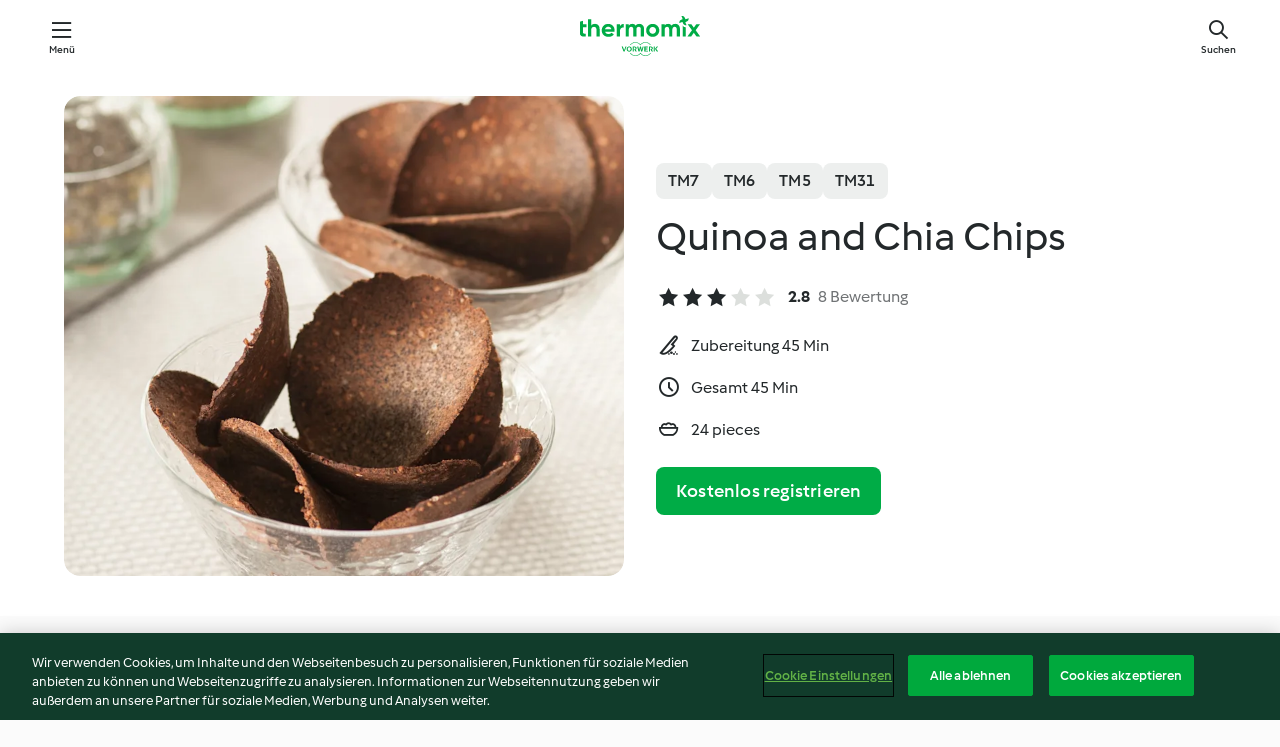

--- FILE ---
content_type: text/html; charset=utf-8
request_url: https://cookidoo.de/recipes/recipe/de-DE/r128725
body_size: 10484
content:
<!DOCTYPE html>
<html
  lang="de-DE"
  class="cicd2-theme">
<head>
    <meta property="og:url" content="https://cookidoo.de/recipes/recipe/de-DE/r128725"/>
    <meta property="og:title" content="Quinoa and Chia Chips"/>
    <meta property="og:description" content="Eine ganze Welt voller Thermomix® Rezepte – Cookidoo® bringt Köstlichkeiten aus aller Welt zu dir nach Hause.
Eine riesige Auswahl an Rezepten und Ideen – hier findest du garantiert bei jedem Besuch kulinarische Inspirationen."/>
    <meta property="og:image" content="https://assets.tmecosys.com/image/upload/t_web_rdp_recipe_584x480/img/recipe/ras/Assets/41F68B8C-8B94-466F-ADD0-79F38732070F/Derivates/0DC42C52-C246-484F-B1B0-163519ABD576.jpg"/>
    <meta name="robots" content="noarchive"/>
    <meta charset="utf-8">
    <meta name="viewport" content="width=device-width, initial-scale=1, shrink-to-fit=no">
    <link rel="stylesheet" href="https://patternlib-all.prod.external.eu-tm-prod.vorwerk-digital.com/pl-core-29.3.2-b33824b8018a0840049d6c20603cb31e.css">
      <link rel="stylesheet" href="https://patternlib-all.prod.external.eu-tm-prod.vorwerk-digital.com/cicd2-theme-29.3.2-38102d1b98d85afb94b9d25dab3bae9c.css">
    <link rel="stylesheet" href="https://recipepublic-all.prod.external.eu-tm-prod.vorwerk-digital.com/bundle-7e9da6437349bf80779b292c7cffc47b.css">
    <link rel="icon" href="https://patternlib-all.prod.external.eu-tm-prod.vorwerk-digital.com/favicon-02a92602e0cf506ebd0186892a17fd82.ico">
    <link rel="preconnect" href="https://assets.tmecosys.com" crossorigin="anonymous">
    <script>"use strict";(()=>{function c(n){let t=document.cookie.match(new RegExp("(^| )"+n+"=([^;]+)"));if(t)return t[2]}var e={get:c};e.get("v-authenticated")?document.documentElement.classList.add("is-authenticated"):document.documentElement.classList.add("is-unauthenticated");})();
</script>
    <title>Quinoa and Chia Chips - Cookidoo® – das offizielle Thermomix®-Rezept-Portal</title>
    <link rel="stylesheet" href="https://patternlib-all.prod.external.eu-tm-prod.vorwerk-digital.com/pl-recipe-2.18.3-4949e3c3f2b6c536234d63e48d89c215.css">
    <script type="application/ld+json">{"@context":"http://schema.org/","@type":"Recipe","name":"Quinoa and Chia Chips","image":"https://assets.tmecosys.com/image/upload/t_web_rdp_recipe_584x480_1_5x/img/recipe/ras/Assets/41F68B8C-8B94-466F-ADD0-79F38732070F/Derivates/0DC42C52-C246-484F-B1B0-163519ABD576.jpg","totalTime":"PT45M","cookTime":"PT45M","prepTime":"PT45M","recipeYield":"24 pieces","recipeCategory":["Snacks and finger food"],"recipeIngredient":["100 g quinoa","50 g chia seeds","70 g water","10 g sesame seeds","&frac14; tsp fine sea salt"],"nutrition":{"@type":"NutritionInformation","calories":"15 kcal","carbohydrateContent":"2.09 g","fatContent":"0.44 g","proteinContent":"0.65 g"},"inLanguage":"de-DE","author":{"@type":"Organization","name":"Vorwerk Home & Co. KmG","address":"Wolleraustrasse 11a\n8807 Freienbach\nSchweiz","url":"https://cookidoo.de"},"aggregateRating":{"@id":"AggregatedRating"}}</script>
</head>

<body>
  <core-user-info
    condition="html.is-authenticated"
    base="/profile/api/user"
    community-profile="/community/profile/de-DE"
    devices="/customer-devices/api/my-devices/versions"
    >
  </core-user-info>
  
  <div class="page-content">
      
  <header tabindex="-1" class="page-header">
    <div class="page-header__content">
      <a href="#main-content" class="link--skip">Springe zum Hauptinhalt</a>
          <a class="logo page-header__home authenticated-only" href="/foundation/de-DE/for-you"
            aria-label="Link to the home page">
            <img class="logo" src="https://patternlib-all.prod.external.eu-tm-prod.vorwerk-digital.com/logo_thermomix-02469c2fb4fca55fc3c397286d9e7fe0.svg"
              alt="Thermomix®">
          </a>
          <a class="logo page-header__home unauthenticated-only" href="/foundation/de-DE/explore"
            aria-label="Link to the home page">
            <img class="logo" src="https://patternlib-all.prod.external.eu-tm-prod.vorwerk-digital.com/logo_thermomix-02469c2fb4fca55fc3c397286d9e7fe0.svg"
              alt="Thermomix®">
          </a>
      <core-nav class="page-header__nav">
        <nav class="core-nav__nav" role="navigation">
          <button class="core-nav__trigger">Menü</button>
          <div class="core-nav__container">
            <ul class="core-nav__main-links authenticated-only">
                <li class="core-nav__item">
                  <a href="/foundation/de-DE/for-you"
                    class="core-nav__link">Für dich</a>
                </li>
              <li class="core-nav__item">
                <a href="/foundation/de-DE/explore"
                  class="core-nav__link">Entdecken</a>
              </li>
              <li class="core-nav__item">
                <a href="/organize/de-DE/my-recipes"
                  class="core-nav__link">Meine Rezepte</a>
              </li>
              <li class="core-nav__item">
                <a href="/planning/de-DE/my-week"
                  class="core-nav__link">Meine Woche</a>
              </li>
                <li class="core-nav__item">
                  <a href="/shopping/de-DE"
                    class="core-nav__link">Einkaufsliste</a>
                </li>
            </ul>
            <ul class=" core-nav__main-links unauthenticated-only">
              <li class="core-nav__item">
                <a href="/foundation/de-DE/explore"
                  class="core-nav__link">Entdecken</a>
              </li>
              <li class="core-nav__item">
                <a href="/foundation/de-DE/membership"
                  class="core-nav__link">Abo Vorteile</a>
              </li>
              <li class="core-nav__item">
                <a href="/foundation/de-DE/help"
                  class="core-nav__link">Hilfe</a>
              </li>
            </ul>
            <ul class="core-nav__links unauthenticated-only">
              <li class="core-nav__item">
                <a href="/ciam/register/start"
                  class="core-nav__link page-header__sign-up page-header__icon">Registrieren</a>
              </li>
              <li class="core-nav__item">
                <a href="/profile/de-DE/login?redirectAfterLogin=%2Frecipes%2Frecipe%2Fde-DE%2Fr128725"
                  class="core-nav__link page-header__login page-header__icon">Anmelden</a>
              </li>
            </ul>
            <div role="separator" aria-orientation="vertical"
              class="core-nav__separator separator-vertical separator-vertical--silver-20"></div>
            <core-user-profile class="authenticated-only">
              <core-dropdown-menu class="core-nav__dropdown core-nav__dropdown--profile" align="bottom-right">
                <button class="core-dropdown-menu__trigger core-nav__dropdown-trigger">
                  <span class="core-nav__dropdown-trigger-icon" aria-hidden="true"></span>
                  <img class="core-nav__dropdown-trigger-picture" src alt>
                  <span class="core-dropdown-menu__trigger-text">
                      Profil
                  </span>
                </button>
                <div class="core-dropdown-menu__content core-nav__dropdown-content">
                  <ul class="core-dropdown-list core-nav__dropdown-list">
                    <li class="core-community-profile__link">
                      <a href="/community/profile/de-DE"
                        class="core-dropdown-list__item core-nav__link core-nav__link--community">
                        <core-community-profile>
                          <span class="core-community-profile__icon" aria-hidden="true"></span>
                          <img class="core-community-profile__picture" src alt>
                          <div class="core-community-profile__heading-group">
                            <span class="core-community-profile__header">Profil</span>
                            <span class="core-community-profile__subheader">Profil anzeigen</span>
                          </div>
                        </core-community-profile>
                      </a>
                    </li>
                    <li>
                      <a href="/commerce/de-DE/membership"
                        class="core-dropdown-list__item core-nav__link">Konto</a>
                    </li>
                    <li>
                      <a href="/foundation/de-DE/help"
                        class="core-dropdown-list__item core-nav__link">Hilfe</a>
                    </li>
                    <li>
                      <a href="/profile/logout"
                        class="core-dropdown-list__item core-nav__link">Abmelden</a>
                    </li>
                  </ul>
                </div>
              </core-dropdown-menu>
            </core-user-profile>
          </div>
          <div role="separator" aria-orientation="vertical"
            class="core-nav__separator separator-vertical separator-vertical--silver-20"></div>
        </nav>
      </core-nav>
      <a class="page-header__search page-header__icon" href="/search/de-DE"
        aria-label="Suchen">Suchen</a>
    </div>
  </header>
  <recipe-scrollspy>
    <nav class="recipe-scrollspy__nav">
        <a href="#ingredients-section" class="recipe-scrollspy__link">Zutaten</a>
  
      <a href="#difficulty-section" class="recipe-scrollspy__link">Schwierigkeitsgrad</a>
  
        <a href="#nutrition-section" class="recipe-scrollspy__link">Nährwerte</a>
  
        <a href="#also-featured-in-section" class="recipe-scrollspy__link">Auch enthalten in</a>
  
      <a id="recipe-scrollspy-alternative-recipes" href="#alternative-recipes" class="recipe-scrollspy__link">Das könnte dir auch gefallen</a>
    </nav>
  </recipe-scrollspy>

  <recipe-details id="main-content">
    <recipe-card>
      <div class="recipe-card__wrapper">
        <div class="recipe-card__image-wrapper">
            <core-image-loader>
              <img
                class="recipe-card__image"
                  src="https://assets.tmecosys.com/image/upload/t_web_rdp_recipe_584x480/img/recipe/ras/Assets/41F68B8C-8B94-466F-ADD0-79F38732070F/Derivates/0DC42C52-C246-484F-B1B0-163519ABD576.jpg"
                  srcset="https://assets.tmecosys.com/image/upload/t_web_rdp_recipe_584x480/img/recipe/ras/Assets/41F68B8C-8B94-466F-ADD0-79F38732070F/Derivates/0DC42C52-C246-484F-B1B0-163519ABD576.jpg 584w, https://assets.tmecosys.com/image/upload/t_web_rdp_recipe_584x480_1_5x/img/recipe/ras/Assets/41F68B8C-8B94-466F-ADD0-79F38732070F/Derivates/0DC42C52-C246-484F-B1B0-163519ABD576.jpg 876w"
                    sizes="(min-width: 1333px) 584px, (min-width: 768px) 50vw, 100vw"
                alt="Quinoa and Chia Chips"
                title="Quinoa and Chia Chips"/>
            </core-image-loader>
        </div>
        <div class="recipe-card__info">
    
            <div class="recipe-card__header">
              <div class="recipe-card__header-left">
                  <rdp-badges id="tm-versions-modal">
                      <button class="core-chip-button core-chip-button--flat core-chip-button--x-small">
                        TM7
                      </button>
                      <button class="core-chip-button core-chip-button--flat core-chip-button--x-small">
                        TM6
                      </button>
                      <button class="core-chip-button core-chip-button--flat core-chip-button--x-small">
                        TM5
                      </button>
                      <button class="core-chip-button core-chip-button--flat core-chip-button--x-small">
                        TM31
                      </button>
                  </rdp-badges>
                
                  <core-modal
                    trigger-id="tm-versions-modal"
                    class="tm-versions-modal"
                    prevent-body-scroll="true"
                    hidden>
                    <div class="core-modal__wrapper">
                      <div class="core-modal__container" role="dialog" aria-modal="true">
                  
                        <div class="core-modal__header">
                          <h2>Geräte und Zubehör</h2>
                          <button class="core-modal__close" aria-label="Close Modal"></button>
                        </div>
                  
                        <core-scrollbar class="core-modal__content" fadeout-top>
                          <div class="core-scrollbar__content">
                  
                            <rdp-tm-versions>
                              <p class="rdp-tm-versions__description">Dieses Rezept ist für eine bestimmte Geräte- und Zubehörkombination konzipiert. Ohne diese erforderliche Ausstattung können wir kein erfolgreiches Ergebnis garantieren.</p>
                              <div class="rdp-tm-versions__list">
                                  <div class="rdp-tm-versions__item">
                                    <img src="https://patternlib-all.prod.external.eu-tm-prod.vorwerk-digital.com/tm7-83b22c91a1a1e7fee3797168f05f9754.png" class="rdp-tm-versions__image"/>
                                    <div class="rdp-tm-versions__wrapper">
                                      <span class="rdp-tm-versions__name">Thermomix® TM7</span>
                                      <span class="rdp-tm-versions__compatibility">
                                        <span class="icon icon--checkmark-circle icon--xxxs"></span>Kompatibel
                                      </span>
                                    </div>
                                  </div>
                                  <div class="rdp-tm-versions__item">
                                    <img src="https://patternlib-all.prod.external.eu-tm-prod.vorwerk-digital.com/tm6-fff867f1cfc7f35118b8b6dfffca8339.png" class="rdp-tm-versions__image"/>
                                    <div class="rdp-tm-versions__wrapper">
                                      <span class="rdp-tm-versions__name">Thermomix® TM6</span>
                                      <span class="rdp-tm-versions__compatibility">
                                        <span class="icon icon--checkmark-circle icon--xxxs"></span>Kompatibel
                                      </span>
                                    </div>
                                  </div>
                                  <div class="rdp-tm-versions__item">
                                    <img src="https://patternlib-all.prod.external.eu-tm-prod.vorwerk-digital.com/tm5-a3a665744eb0093e9108135bf6b1baa4.png" class="rdp-tm-versions__image"/>
                                    <div class="rdp-tm-versions__wrapper">
                                      <span class="rdp-tm-versions__name">Thermomix® TM5</span>
                                      <span class="rdp-tm-versions__compatibility">
                                        <span class="icon icon--checkmark-circle icon--xxxs"></span>Kompatibel
                                      </span>
                                    </div>
                                  </div>
                                  <div class="rdp-tm-versions__item">
                                    <img src="https://patternlib-all.prod.external.eu-tm-prod.vorwerk-digital.com/tm31-d180149ce35a8c8d99d7a3bbff0f1bec.png" class="rdp-tm-versions__image"/>
                                    <div class="rdp-tm-versions__wrapper">
                                      <span class="rdp-tm-versions__name">Thermomix® TM31</span>
                                      <span class="rdp-tm-versions__compatibility">
                                        <span class="icon icon--checkmark-circle icon--xxxs"></span>Kompatibel
                                      </span>
                                    </div>
                                  </div>
                              </div>
                            </rdp-tm-versions>
                  
                  
                          </div>
                        </core-scrollbar>
                  
                        <div class="core-modal__footer">
                          <a class="button--inline rdp-tm-versions__more" href="/foundation/de-DE/thermomix-compatibility">Weitere Informationen</a>
                        </div>
                      </div>
                    </div>
                  </core-modal>
                
              </div>
            </div>
    
          <div class="recipe-card__content">
            <core-ellipsis lines-count="3">
              <h1 class="recipe-card__section recipe-card__name">Quinoa and Chia Chips</h1>
            </core-ellipsis>
            
            <core-rating>
  <div class="core-rating__rating-list">
      <span class="core-rating__point core-rating__point--full"></span>
      <span class="core-rating__point core-rating__point--full"></span>
      <span class="core-rating__point core-rating__point--full"></span>
      <span class="core-rating__point "></span>
      <span class="core-rating__point "></span>
  </div>
    <span class="core-rating__counter">2.8</span>
    <span class="core-rating__label">
      
      8 Bewertung
      
    </span>
  <script type="application/ld+json">
  {
    "@context": "http://schema.org",
    "@type": "AggregateRating",
    "@id": "AggregatedRating",
    "ratingValue": 2.8,
    "reviewCount": 8
  }
  </script>
</core-rating>

            <div class="recipe-card__cook-params">
              <div class="recipe-card__cook-param">
                <span class="icon icon--time-preparation"></span>
                <span>Zubereitung 45 Min </span>
              </div>
              <div class="recipe-card__cook-param">
                <span class="icon icon--time"></span>
                <span>Gesamt 45 Min</span>
              </div>
              <div class="recipe-card__cook-param">
                <span class="icon icon--servings"></span>
                <span>24 pieces</span>
              </div>
            </div>
          </div>
    
          <div class="recipe-card__footer">
            <a class="button--primary recipe-card__action-button recipe-card__action-button--primary"
              title="Kostenlos registrieren"
              href="/ciam/register/start">Kostenlos registrieren</a>
          </div>
        </div>
      </div>
    </recipe-card>
    
    <recipe-content>
      <div class="recipe-content__left">
        <div mobile-order="1">
          <div id="ingredients-section" class="recipe-content__section">
            <h4 class="recipe-content__title">Zutaten</h4>
              <div class="recipe-content__inner-section">
                <ul class="ul--clean">
                    <li>
          <recipe-ingredient>
            <div class="recipe-ingredient__wrapper">
                <img class="recipe-ingredient__image"   src="https://assets.tmecosys.com/image/upload/t_web_ingredient_48x48/icons/ingredient_icons/1329"
            srcset="https://assets.tmecosys.com/image/upload/t_web_ingredient_48x48/icons/ingredient_icons/1329 48w, https://assets.tmecosys.com/image/upload/t_web_ingredient_48x48_1_5x/icons/ingredient_icons/1329 72w, https://assets.tmecosys.com/image/upload/t_web_ingredient_48x48_2x/icons/ingredient_icons/1329 96w"
              sizes="48px"
           />
          
                <div class="recipe-ingredient__content">
                  <span class="recipe-ingredient__name">
                    quinoa 
                  </span>
                </div>
                <span class="recipe-ingredient__amount">
                      100
                    g
                </span>
            </div>
          </recipe-ingredient>
          </li>
                    <li>
          <recipe-ingredient>
            <div class="recipe-ingredient__wrapper">
                <img class="recipe-ingredient__image"   src="https://assets.tmecosys.com/image/upload/t_web_ingredient_48x48/icons/ingredient_icons/5105"
            srcset="https://assets.tmecosys.com/image/upload/t_web_ingredient_48x48/icons/ingredient_icons/5105 48w, https://assets.tmecosys.com/image/upload/t_web_ingredient_48x48_1_5x/icons/ingredient_icons/5105 72w, https://assets.tmecosys.com/image/upload/t_web_ingredient_48x48_2x/icons/ingredient_icons/5105 96w"
              sizes="48px"
           />
          
                <div class="recipe-ingredient__content">
                  <span class="recipe-ingredient__name">
                    chia seeds 
                  </span>
                </div>
                <span class="recipe-ingredient__amount">
                      50
                    g
                </span>
            </div>
          </recipe-ingredient>
          </li>
                    <li>
          <recipe-ingredient>
            <div class="recipe-ingredient__wrapper">
                <img class="recipe-ingredient__image"   src="https://assets.tmecosys.com/image/upload/t_web_ingredient_48x48/icons/ingredient_icons/54"
            srcset="https://assets.tmecosys.com/image/upload/t_web_ingredient_48x48/icons/ingredient_icons/54 48w, https://assets.tmecosys.com/image/upload/t_web_ingredient_48x48_1_5x/icons/ingredient_icons/54 72w, https://assets.tmecosys.com/image/upload/t_web_ingredient_48x48_2x/icons/ingredient_icons/54 96w"
              sizes="48px"
           />
          
                <div class="recipe-ingredient__content">
                  <span class="recipe-ingredient__name">
                    water 
                  </span>
                </div>
                <span class="recipe-ingredient__amount">
                      70
                    g
                </span>
            </div>
          </recipe-ingredient>
          </li>
                    <li>
          <recipe-ingredient>
            <div class="recipe-ingredient__wrapper">
                <img class="recipe-ingredient__image"   src="https://assets.tmecosys.com/image/upload/t_web_ingredient_48x48/icons/ingredient_icons/234"
            srcset="https://assets.tmecosys.com/image/upload/t_web_ingredient_48x48/icons/ingredient_icons/234 48w, https://assets.tmecosys.com/image/upload/t_web_ingredient_48x48_1_5x/icons/ingredient_icons/234 72w, https://assets.tmecosys.com/image/upload/t_web_ingredient_48x48_2x/icons/ingredient_icons/234 96w"
              sizes="48px"
           />
          
                <div class="recipe-ingredient__content">
                  <span class="recipe-ingredient__name">
                    sesame seeds 
                  </span>
                </div>
                <span class="recipe-ingredient__amount">
                      10
                    g
                </span>
            </div>
          </recipe-ingredient>
          </li>
                    <li>
          <recipe-ingredient>
            <div class="recipe-ingredient__wrapper">
                <img class="recipe-ingredient__image"   src="https://assets.tmecosys.com/image/upload/t_web_ingredient_48x48/icons/ingredient_icons/25"
            srcset="https://assets.tmecosys.com/image/upload/t_web_ingredient_48x48/icons/ingredient_icons/25 48w, https://assets.tmecosys.com/image/upload/t_web_ingredient_48x48_1_5x/icons/ingredient_icons/25 72w, https://assets.tmecosys.com/image/upload/t_web_ingredient_48x48_2x/icons/ingredient_icons/25 96w"
              sizes="48px"
           />
          
                <div class="recipe-ingredient__content">
                  <span class="recipe-ingredient__name">
                    fine sea salt 
                  </span>
                </div>
                <span class="recipe-ingredient__amount">
                      &frac14;
                    tsp
                </span>
            </div>
          </recipe-ingredient>
          </li>
                </ul>
              </div>
          </div>
          <hr>
        </div>
        <div mobile-order="3">
          <div id="difficulty-section" class="recipe-content__section">
            <h4 class="recipe-content__title">Schwierigkeitsgrad</h4>
            <rdp-difficulty>
              <span class="icon icon--s icon--chef-hat"></span>
              <p>einfach</p>
            </rdp-difficulty>
          </div>
          <hr>
            <div id="nutrition-section" class="recipe-content__section">
              <h4 class="recipe-content__title">
                Nährwerte
                <span class="recipe-content__subtitle">pro 1 piece</span>
              </h4>
              <rdp-nutritious>
                  <div class="rdp-nutritious__item">
                    <span class="rdp-nutritious__name">Eiweiß</span>
                    <span class="rdp-nutritious__value">
                        0.65 g 
                    </span>
                  </div>
                  <div class="rdp-nutritious__item">
                    <span class="rdp-nutritious__name">Brennwert</span>
                    <span class="rdp-nutritious__value">
                        62 kJ  / 
                        15 kcal 
                    </span>
                  </div>
                  <div class="rdp-nutritious__item">
                    <span class="rdp-nutritious__name">Fett</span>
                    <span class="rdp-nutritious__value">
                        0.44 g 
                    </span>
                  </div>
                  <div class="rdp-nutritious__item">
                    <span class="rdp-nutritious__name">Ballaststoffe</span>
                    <span class="rdp-nutritious__value">
                        0.37 g 
                    </span>
                  </div>
                  <div class="rdp-nutritious__item">
                    <span class="rdp-nutritious__name">Kohlenhydrate</span>
                    <span class="rdp-nutritious__value">
                        2.09 g 
                    </span>
                  </div>
              </rdp-nutritious>
            </div>
            <hr>
        </div>
      </div>
      <div class="recipe-content__right">
        <div mobile-order="2">
          <div class="recipe-content__section">
            <recipe-membership-banner>
              <img src="https://patternlib-all.prod.external.eu-tm-prod.vorwerk-digital.com/cookidoo-world-da330b8ec91ef8ac5df385f0e440dffb.svg" class="recipe-membership-banner__image" />
              <h1 class="recipe-membership-banner__title">Gefällt dir, was du siehst?</h1>
              <h4 class="recipe-membership-banner__subtitle">Dieses Rezept und mehr als 100 000 weitere warten auf dich!</h4>
              <p class="recipe-membership-banner__description">Registriere dich jetzt und erhalte ein kostenloses 30-Tage Abo. Tauche ein in die kulinarische Welt von Cookidoo® - ohne jegliche Verpflichtung.</p>
              <a href="/ciam/register/start" class="button--primary">Kostenlos registrieren</a>
              <a href="/foundation/de-DE/membership" class="button--inline">Weitere Informationen</a>
            </recipe-membership-banner>
          </div>
          <hr>
        </div>
        <div mobile-order="4">
            <div id="also-featured-in-section" class="recipe-content__section">
              <h4 class="recipe-content__title">Auch enthalten in</h4>
              <rdp-collections>
                  <rdp-collection-tile>
                    <a class="rdp-collection-tile__wrapper" href="/collection/de-DE/p/VrkCollection-gb-000001290000">
                      <img   src="https://assets.tmecosys.com/image/upload/t_web_col_80x80/img/collection/ras/Assets/599026DA-F3F3-4FE9-A7D8-69DBA513E82B/Derivates/977F9C98-2D81-4B02-A48E-B5239219AD8E.jpg"
            srcset="https://assets.tmecosys.com/image/upload/t_web_col_80x80/img/collection/ras/Assets/599026DA-F3F3-4FE9-A7D8-69DBA513E82B/Derivates/977F9C98-2D81-4B02-A48E-B5239219AD8E.jpg 80w, https://assets.tmecosys.com/image/upload/t_web_col_80x80_1_5x/img/collection/ras/Assets/599026DA-F3F3-4FE9-A7D8-69DBA513E82B/Derivates/977F9C98-2D81-4B02-A48E-B5239219AD8E.jpg 120w, https://assets.tmecosys.com/image/upload/t_web_col_80x80_2x/img/collection/ras/Assets/599026DA-F3F3-4FE9-A7D8-69DBA513E82B/Derivates/977F9C98-2D81-4B02-A48E-B5239219AD8E.jpg 160w"
              sizes="80px"
           class="rdp-collection-tile__image">
                      <div class="rdp-collection-tile__content">
                        <span class="rdp-collection-tile__name">Quinoa</span>
                        <span class="rdp-collection-tile__info">10 Rezepte<br>Vereinigtes Königreich und Irland</span>
                      </div>
                    </a>
                  </rdp-collection-tile>
              </rdp-collections>
            </div>
            <hr>
        </div>
      </div>
    </recipe-content>
  </recipe-details>

  
  
  
  <div id="alternative-recipes" class="l-content l-content--additional recipe-alternative-recipes">
    <core-stripe class="core-stripe--modern" aria-labelledby="stripe-header" aria-describedby="stripe-description" role="region"
                 data-category="VrkNavCategory-RPF-020">
      <h3 class="core-stripe__header" id="stripe-header">
          Das könnte dir auch gefallen
      </h3>
        <div class="core-stripe__content">
          
  
          
            <core-tile class="core-tile--expanded" id="r309991" data-recipe-id="r309991"><a class="link--alt" href="/recipes/recipe/de-DE/r309991"><div aria-hidden="true" class="core-tile__image-wrapper">
    <img
      class="core-tile__image"
      alt="Mocha Mousse (No Added Sugar)"
      title="Mocha Mousse (No Added Sugar)"
      src="https://assets.tmecosys.com/image/upload/t_web_shared_recipe_221x240/img/recipe/ras/Assets/c4b3ddfd-2736-496b-9f4e-f8fc6a07766c/Derivates/0f8f990f-3b29-463d-9c6b-32a4bc0b1440"
      sizes="221px"
      decoding="async"
      srcset="https://assets.tmecosys.com/image/upload/t_web_shared_recipe_221x240/img/recipe/ras/Assets/c4b3ddfd-2736-496b-9f4e-f8fc6a07766c/Derivates/0f8f990f-3b29-463d-9c6b-32a4bc0b1440 221w, https://assets.tmecosys.com/image/upload/t_web_shared_recipe_221x240_1_5x/img/recipe/ras/Assets/c4b3ddfd-2736-496b-9f4e-f8fc6a07766c/Derivates/0f8f990f-3b29-463d-9c6b-32a4bc0b1440 331w, https://assets.tmecosys.com/image/upload/t_web_shared_recipe_221x240_2x/img/recipe/ras/Assets/c4b3ddfd-2736-496b-9f4e-f8fc6a07766c/Derivates/0f8f990f-3b29-463d-9c6b-32a4bc0b1440 442w"
    />
  </div><div class="core-tile__description-wrapper"><div class="core-tile__description"><core-ellipsis><p class="core-tile__description-text">Mocha Mousse (No Added Sugar)</p></core-ellipsis><button class="core-tile__trigger authenticated-only context-menu-trigger" aria-label="Rezeptoptionen öffnen" type="button"></button></div><core-rating class="core-rating--short core-rating--small"><span class="core-rating__counter" aria-label="Bewertung 3.9">3.9</span><span class="core-rating__point core-rating__point--full" aria-disabled="true"></span><span class="core-rating__label" aria-label="aus 14 Bewertungen">(14)</span></core-rating><p class="core-tile__description-subline" aria-label="Gesamtzeit 1 Std. 15 Min">1 Std. 15 Min</p></div></a><core-context-menu trigger-class="context-menu-trigger" class="translate-x-[0.5px]"><ul class="core-dropdown-list"><li><core-transclude href="/planning/de-DE/transclude/manage-cook-today/r309991" prevent-page-reload="true" on="context-menu-open" context="core-context-menu"></core-transclude></li><li><core-transclude href="/organize/de-DE/transclude/manage-bookmark/r309991" prevent-page-reload="true" on="context-menu-open" context="core-context-menu"></core-transclude></li><li><core-transclude href="/organize/de-DE/transclude/manage-custom-list/r309991" prevent-page-reload="true" on="context-menu-open" context="core-context-menu"></core-transclude></li><li><core-transclude href="/planning/de-DE/transclude/manage-add-to-myweek/r309991" prevent-page-reload="true" on="context-menu-open" context="core-context-menu"></core-transclude></li><li><core-transclude href="/shopping/de-DE/partial/add-to-shopping-list/r309991" prevent-page-reload="true" on="context-menu-open" context="core-context-menu"></core-transclude></li><li><core-transclude href="/created-recipes/de-DE/partials/add-to-customer-recipes?recipeUrl=https%3A%2F%2Fcookidoo.de%2Frecipes%2Frecipe%2Fde-DE%2Fr309991" prevent-page-reload="true" on="context-menu-open" context="core-context-menu"></core-transclude></li><li data-error="401" data-redirect-param="redirectAfterLogin" class="display-none"><a href="/profile/de-DE/login?redirectAfterLogin=%2Fsearch%2Fde-DE%2Ffragments%2Fstripe%3Flimit%3D12%26lazyLoading%3Dtrue%26accessories%3DincludingFriend%252CincludingBladeCoverWithPeeler%252CincludingCutter%252CincludingSensor%26includeRating%3Dtrue%26like%3Dr128725" class="core-dropdown-list__item"><span class="icon" aria-hidden="true">refresh</span>Login erneuern</a></li></ul></core-context-menu></core-tile><core-tile class="core-tile--expanded" id="r148364" data-recipe-id="r148364"><a class="link--alt" href="/recipes/recipe/de-DE/r148364"><div aria-hidden="true" class="core-tile__image-wrapper">
    <img
      class="core-tile__image"
      alt="Potted Eggs with Spinach and Bacon"
      title="Potted Eggs with Spinach and Bacon"
      src="https://assets.tmecosys.com/image/upload/t_web_shared_recipe_221x240/img/recipe/ras/Assets/131cf18a-d32d-4ba0-914c-1e877ed63b76/Derivates/d6bb41fa-8583-4900-b326-9bd8c48fa8c4"
      sizes="221px"
      decoding="async"
      srcset="https://assets.tmecosys.com/image/upload/t_web_shared_recipe_221x240/img/recipe/ras/Assets/131cf18a-d32d-4ba0-914c-1e877ed63b76/Derivates/d6bb41fa-8583-4900-b326-9bd8c48fa8c4 221w, https://assets.tmecosys.com/image/upload/t_web_shared_recipe_221x240_1_5x/img/recipe/ras/Assets/131cf18a-d32d-4ba0-914c-1e877ed63b76/Derivates/d6bb41fa-8583-4900-b326-9bd8c48fa8c4 331w, https://assets.tmecosys.com/image/upload/t_web_shared_recipe_221x240_2x/img/recipe/ras/Assets/131cf18a-d32d-4ba0-914c-1e877ed63b76/Derivates/d6bb41fa-8583-4900-b326-9bd8c48fa8c4 442w"
    />
  </div><div class="core-tile__description-wrapper"><div class="core-tile__description"><core-ellipsis><p class="core-tile__description-text">Potted Eggs with Spinach and Bacon</p></core-ellipsis><button class="core-tile__trigger authenticated-only context-menu-trigger" aria-label="Rezeptoptionen öffnen" type="button"></button></div><core-rating class="core-rating--short core-rating--small"><span class="core-rating__counter" aria-label="Bewertung 4.3">4.3</span><span class="core-rating__point core-rating__point--full" aria-disabled="true"></span><span class="core-rating__label" aria-label="aus 49 Bewertungen">(49)</span></core-rating><p class="core-tile__description-subline" aria-label="Gesamtzeit 30 Min">30 Min</p></div></a><core-context-menu trigger-class="context-menu-trigger" class="translate-x-[0.5px]"><ul class="core-dropdown-list"><li><core-transclude href="/planning/de-DE/transclude/manage-cook-today/r148364" prevent-page-reload="true" on="context-menu-open" context="core-context-menu"></core-transclude></li><li><core-transclude href="/organize/de-DE/transclude/manage-bookmark/r148364" prevent-page-reload="true" on="context-menu-open" context="core-context-menu"></core-transclude></li><li><core-transclude href="/organize/de-DE/transclude/manage-custom-list/r148364" prevent-page-reload="true" on="context-menu-open" context="core-context-menu"></core-transclude></li><li><core-transclude href="/planning/de-DE/transclude/manage-add-to-myweek/r148364" prevent-page-reload="true" on="context-menu-open" context="core-context-menu"></core-transclude></li><li><core-transclude href="/shopping/de-DE/partial/add-to-shopping-list/r148364" prevent-page-reload="true" on="context-menu-open" context="core-context-menu"></core-transclude></li><li><core-transclude href="/created-recipes/de-DE/partials/add-to-customer-recipes?recipeUrl=https%3A%2F%2Fcookidoo.de%2Frecipes%2Frecipe%2Fde-DE%2Fr148364" prevent-page-reload="true" on="context-menu-open" context="core-context-menu"></core-transclude></li><li data-error="401" data-redirect-param="redirectAfterLogin" class="display-none"><a href="/profile/de-DE/login?redirectAfterLogin=%2Fsearch%2Fde-DE%2Ffragments%2Fstripe%3Flimit%3D12%26lazyLoading%3Dtrue%26accessories%3DincludingFriend%252CincludingBladeCoverWithPeeler%252CincludingCutter%252CincludingSensor%26includeRating%3Dtrue%26like%3Dr128725" class="core-dropdown-list__item"><span class="icon" aria-hidden="true">refresh</span>Login erneuern</a></li></ul></core-context-menu></core-tile><core-tile class="core-tile--expanded" id="r146863" data-recipe-id="r146863"><a class="link--alt" href="/recipes/recipe/de-DE/r146863"><div aria-hidden="true" class="core-tile__image-wrapper">
    <img
      class="core-tile__image"
      alt="Gluten Free Plain Flour"
      title="Gluten Free Plain Flour"
      src="https://assets.tmecosys.com/image/upload/t_web_shared_recipe_221x240/img/recipe/ras/Assets/39C108B4-5DFA-4EB9-AD76-32E5F9AA3415/Derivates/125CDFD8-B358-4C8B-BB69-992274951C79"
      sizes="221px"
      decoding="async"
      srcset="https://assets.tmecosys.com/image/upload/t_web_shared_recipe_221x240/img/recipe/ras/Assets/39C108B4-5DFA-4EB9-AD76-32E5F9AA3415/Derivates/125CDFD8-B358-4C8B-BB69-992274951C79 221w, https://assets.tmecosys.com/image/upload/t_web_shared_recipe_221x240_1_5x/img/recipe/ras/Assets/39C108B4-5DFA-4EB9-AD76-32E5F9AA3415/Derivates/125CDFD8-B358-4C8B-BB69-992274951C79 331w, https://assets.tmecosys.com/image/upload/t_web_shared_recipe_221x240_2x/img/recipe/ras/Assets/39C108B4-5DFA-4EB9-AD76-32E5F9AA3415/Derivates/125CDFD8-B358-4C8B-BB69-992274951C79 442w"
    />
  </div><div class="core-tile__description-wrapper"><div class="core-tile__description"><core-ellipsis><p class="core-tile__description-text">Gluten Free Plain Flour</p></core-ellipsis><button class="core-tile__trigger authenticated-only context-menu-trigger" aria-label="Rezeptoptionen öffnen" type="button"></button></div><core-rating class="core-rating--short core-rating--small"><span class="core-rating__counter" aria-label="Bewertung 3.7">3.7</span><span class="core-rating__point core-rating__point--full" aria-disabled="true"></span><span class="core-rating__label" aria-label="aus 3 Bewertungen">(3)</span></core-rating><p class="core-tile__description-subline" aria-label="Gesamtzeit 5 Min">5 Min</p></div></a><core-context-menu trigger-class="context-menu-trigger" class="translate-x-[0.5px]"><ul class="core-dropdown-list"><li><core-transclude href="/planning/de-DE/transclude/manage-cook-today/r146863" prevent-page-reload="true" on="context-menu-open" context="core-context-menu"></core-transclude></li><li><core-transclude href="/organize/de-DE/transclude/manage-bookmark/r146863" prevent-page-reload="true" on="context-menu-open" context="core-context-menu"></core-transclude></li><li><core-transclude href="/organize/de-DE/transclude/manage-custom-list/r146863" prevent-page-reload="true" on="context-menu-open" context="core-context-menu"></core-transclude></li><li><core-transclude href="/planning/de-DE/transclude/manage-add-to-myweek/r146863" prevent-page-reload="true" on="context-menu-open" context="core-context-menu"></core-transclude></li><li><core-transclude href="/shopping/de-DE/partial/add-to-shopping-list/r146863" prevent-page-reload="true" on="context-menu-open" context="core-context-menu"></core-transclude></li><li><core-transclude href="/created-recipes/de-DE/partials/add-to-customer-recipes?recipeUrl=https%3A%2F%2Fcookidoo.de%2Frecipes%2Frecipe%2Fde-DE%2Fr146863" prevent-page-reload="true" on="context-menu-open" context="core-context-menu"></core-transclude></li><li data-error="401" data-redirect-param="redirectAfterLogin" class="display-none"><a href="/profile/de-DE/login?redirectAfterLogin=%2Fsearch%2Fde-DE%2Ffragments%2Fstripe%3Flimit%3D12%26lazyLoading%3Dtrue%26accessories%3DincludingFriend%252CincludingBladeCoverWithPeeler%252CincludingCutter%252CincludingSensor%26includeRating%3Dtrue%26like%3Dr128725" class="core-dropdown-list__item"><span class="icon" aria-hidden="true">refresh</span>Login erneuern</a></li></ul></core-context-menu></core-tile><core-tile class="core-tile--expanded" id="r127086" data-recipe-id="r127086"><a class="link--alt" href="/recipes/recipe/de-DE/r127086"><div aria-hidden="true" class="core-tile__image-wrapper">
    <img
      class="core-tile__image"
      alt="Carrot and Coconut Smoothie"
      title="Carrot and Coconut Smoothie"
      src="https://assets.tmecosys.com/image/upload/t_web_shared_recipe_221x240/img/recipe/ras/Assets/A0E25C7A-4A06-421E-90ED-37492735014C/Derivates/23BF559D-95CC-4E14-AF2B-22019AA40ADB"
      sizes="221px"
      decoding="async"
      srcset="https://assets.tmecosys.com/image/upload/t_web_shared_recipe_221x240/img/recipe/ras/Assets/A0E25C7A-4A06-421E-90ED-37492735014C/Derivates/23BF559D-95CC-4E14-AF2B-22019AA40ADB 221w, https://assets.tmecosys.com/image/upload/t_web_shared_recipe_221x240_1_5x/img/recipe/ras/Assets/A0E25C7A-4A06-421E-90ED-37492735014C/Derivates/23BF559D-95CC-4E14-AF2B-22019AA40ADB 331w, https://assets.tmecosys.com/image/upload/t_web_shared_recipe_221x240_2x/img/recipe/ras/Assets/A0E25C7A-4A06-421E-90ED-37492735014C/Derivates/23BF559D-95CC-4E14-AF2B-22019AA40ADB 442w"
    />
  </div><div class="core-tile__description-wrapper"><div class="core-tile__description"><core-ellipsis><p class="core-tile__description-text">Carrot and Coconut Smoothie</p></core-ellipsis><button class="core-tile__trigger authenticated-only context-menu-trigger" aria-label="Rezeptoptionen öffnen" type="button"></button></div><core-rating class="core-rating--short core-rating--small"><span class="core-rating__counter" aria-label="Bewertung 3.9">3.9</span><span class="core-rating__point core-rating__point--full" aria-disabled="true"></span><span class="core-rating__label" aria-label="aus 16 Bewertungen">(16)</span></core-rating><p class="core-tile__description-subline" aria-label="Gesamtzeit 10 Min">10 Min</p></div></a><core-context-menu trigger-class="context-menu-trigger" class="translate-x-[0.5px]"><ul class="core-dropdown-list"><li><core-transclude href="/planning/de-DE/transclude/manage-cook-today/r127086" prevent-page-reload="true" on="context-menu-open" context="core-context-menu"></core-transclude></li><li><core-transclude href="/organize/de-DE/transclude/manage-bookmark/r127086" prevent-page-reload="true" on="context-menu-open" context="core-context-menu"></core-transclude></li><li><core-transclude href="/organize/de-DE/transclude/manage-custom-list/r127086" prevent-page-reload="true" on="context-menu-open" context="core-context-menu"></core-transclude></li><li><core-transclude href="/planning/de-DE/transclude/manage-add-to-myweek/r127086" prevent-page-reload="true" on="context-menu-open" context="core-context-menu"></core-transclude></li><li><core-transclude href="/shopping/de-DE/partial/add-to-shopping-list/r127086" prevent-page-reload="true" on="context-menu-open" context="core-context-menu"></core-transclude></li><li><core-transclude href="/created-recipes/de-DE/partials/add-to-customer-recipes?recipeUrl=https%3A%2F%2Fcookidoo.de%2Frecipes%2Frecipe%2Fde-DE%2Fr127086" prevent-page-reload="true" on="context-menu-open" context="core-context-menu"></core-transclude></li><li data-error="401" data-redirect-param="redirectAfterLogin" class="display-none"><a href="/profile/de-DE/login?redirectAfterLogin=%2Fsearch%2Fde-DE%2Ffragments%2Fstripe%3Flimit%3D12%26lazyLoading%3Dtrue%26accessories%3DincludingFriend%252CincludingBladeCoverWithPeeler%252CincludingCutter%252CincludingSensor%26includeRating%3Dtrue%26like%3Dr128725" class="core-dropdown-list__item"><span class="icon" aria-hidden="true">refresh</span>Login erneuern</a></li></ul></core-context-menu></core-tile><core-tile class="core-tile--expanded" id="r116888" data-recipe-id="r116888"><a class="link--alt" href="/recipes/recipe/de-DE/r116888"><div aria-hidden="true" class="core-tile__image-wrapper">
    <img
      class="core-tile__image"
      alt="Almond Milk"
      title="Almond Milk"
      src="https://assets.tmecosys.com/image/upload/t_web_shared_recipe_221x240/img/recipe/ras/Assets/3BFDDF43-CB24-4829-85ED-113DD16D0FC3/Derivates/673F2D30-FEAB-4A51-8586-345CDC171F76"
      sizes="221px"
      decoding="async"
      srcset="https://assets.tmecosys.com/image/upload/t_web_shared_recipe_221x240/img/recipe/ras/Assets/3BFDDF43-CB24-4829-85ED-113DD16D0FC3/Derivates/673F2D30-FEAB-4A51-8586-345CDC171F76 221w, https://assets.tmecosys.com/image/upload/t_web_shared_recipe_221x240_1_5x/img/recipe/ras/Assets/3BFDDF43-CB24-4829-85ED-113DD16D0FC3/Derivates/673F2D30-FEAB-4A51-8586-345CDC171F76 331w, https://assets.tmecosys.com/image/upload/t_web_shared_recipe_221x240_2x/img/recipe/ras/Assets/3BFDDF43-CB24-4829-85ED-113DD16D0FC3/Derivates/673F2D30-FEAB-4A51-8586-345CDC171F76 442w"
    />
  </div><div class="core-tile__description-wrapper"><div class="core-tile__description"><core-ellipsis><p class="core-tile__description-text">Almond Milk</p></core-ellipsis><button class="core-tile__trigger authenticated-only context-menu-trigger" aria-label="Rezeptoptionen öffnen" type="button"></button></div><core-rating class="core-rating--short core-rating--small"><span class="core-rating__counter" aria-label="Bewertung 5">5.0</span><span class="core-rating__point core-rating__point--full" aria-disabled="true"></span><span class="core-rating__label" aria-label="aus 39 Bewertungen">(39)</span></core-rating><p class="core-tile__description-subline" aria-label="Gesamtzeit 8 Std. 40 Min">8 Std. 40 Min</p></div></a><core-context-menu trigger-class="context-menu-trigger" class="translate-x-[0.5px]"><ul class="core-dropdown-list"><li><core-transclude href="/planning/de-DE/transclude/manage-cook-today/r116888" prevent-page-reload="true" on="context-menu-open" context="core-context-menu"></core-transclude></li><li><core-transclude href="/organize/de-DE/transclude/manage-bookmark/r116888" prevent-page-reload="true" on="context-menu-open" context="core-context-menu"></core-transclude></li><li><core-transclude href="/organize/de-DE/transclude/manage-custom-list/r116888" prevent-page-reload="true" on="context-menu-open" context="core-context-menu"></core-transclude></li><li><core-transclude href="/planning/de-DE/transclude/manage-add-to-myweek/r116888" prevent-page-reload="true" on="context-menu-open" context="core-context-menu"></core-transclude></li><li><core-transclude href="/shopping/de-DE/partial/add-to-shopping-list/r116888" prevent-page-reload="true" on="context-menu-open" context="core-context-menu"></core-transclude></li><li><core-transclude href="/created-recipes/de-DE/partials/add-to-customer-recipes?recipeUrl=https%3A%2F%2Fcookidoo.de%2Frecipes%2Frecipe%2Fde-DE%2Fr116888" prevent-page-reload="true" on="context-menu-open" context="core-context-menu"></core-transclude></li><li data-error="401" data-redirect-param="redirectAfterLogin" class="display-none"><a href="/profile/de-DE/login?redirectAfterLogin=%2Fsearch%2Fde-DE%2Ffragments%2Fstripe%3Flimit%3D12%26lazyLoading%3Dtrue%26accessories%3DincludingFriend%252CincludingBladeCoverWithPeeler%252CincludingCutter%252CincludingSensor%26includeRating%3Dtrue%26like%3Dr128725" class="core-dropdown-list__item"><span class="icon" aria-hidden="true">refresh</span>Login erneuern</a></li></ul></core-context-menu></core-tile><core-tile class="core-tile--expanded" id="r112293" data-recipe-id="r112293"><a class="link--alt" href="/recipes/recipe/de-DE/r112293"><div aria-hidden="true" class="core-tile__image-wrapper">
    <img
      class="core-tile__image"
      alt="Coconut Milk"
      title="Coconut Milk"
      src="https://assets.tmecosys.com/image/upload/t_web_shared_recipe_221x240/img/recipe/ras/Assets/2B5C0348-C9A9-4E79-83C3-6DCB70B08466/Derivates/40ABDFC3-B855-4753-A0EF-8F1C8BB041B3"
      sizes="221px"
      decoding="async"
      srcset="https://assets.tmecosys.com/image/upload/t_web_shared_recipe_221x240/img/recipe/ras/Assets/2B5C0348-C9A9-4E79-83C3-6DCB70B08466/Derivates/40ABDFC3-B855-4753-A0EF-8F1C8BB041B3 221w, https://assets.tmecosys.com/image/upload/t_web_shared_recipe_221x240_1_5x/img/recipe/ras/Assets/2B5C0348-C9A9-4E79-83C3-6DCB70B08466/Derivates/40ABDFC3-B855-4753-A0EF-8F1C8BB041B3 331w, https://assets.tmecosys.com/image/upload/t_web_shared_recipe_221x240_2x/img/recipe/ras/Assets/2B5C0348-C9A9-4E79-83C3-6DCB70B08466/Derivates/40ABDFC3-B855-4753-A0EF-8F1C8BB041B3 442w"
    />
  </div><div class="core-tile__description-wrapper"><div class="core-tile__description"><core-ellipsis><p class="core-tile__description-text">Coconut Milk</p></core-ellipsis><button class="core-tile__trigger authenticated-only context-menu-trigger" aria-label="Rezeptoptionen öffnen" type="button"></button></div><core-rating class="core-rating--short core-rating--small"><span class="core-rating__counter" aria-label="Bewertung 4.8">4.8</span><span class="core-rating__point core-rating__point--full" aria-disabled="true"></span><span class="core-rating__label" aria-label="aus 12 Bewertungen">(12)</span></core-rating><p class="core-tile__description-subline" aria-label="Gesamtzeit 20 Min">20 Min</p></div></a><core-context-menu trigger-class="context-menu-trigger" class="translate-x-[0.5px]"><ul class="core-dropdown-list"><li><core-transclude href="/planning/de-DE/transclude/manage-cook-today/r112293" prevent-page-reload="true" on="context-menu-open" context="core-context-menu"></core-transclude></li><li><core-transclude href="/organize/de-DE/transclude/manage-bookmark/r112293" prevent-page-reload="true" on="context-menu-open" context="core-context-menu"></core-transclude></li><li><core-transclude href="/organize/de-DE/transclude/manage-custom-list/r112293" prevent-page-reload="true" on="context-menu-open" context="core-context-menu"></core-transclude></li><li><core-transclude href="/planning/de-DE/transclude/manage-add-to-myweek/r112293" prevent-page-reload="true" on="context-menu-open" context="core-context-menu"></core-transclude></li><li><core-transclude href="/shopping/de-DE/partial/add-to-shopping-list/r112293" prevent-page-reload="true" on="context-menu-open" context="core-context-menu"></core-transclude></li><li><core-transclude href="/created-recipes/de-DE/partials/add-to-customer-recipes?recipeUrl=https%3A%2F%2Fcookidoo.de%2Frecipes%2Frecipe%2Fde-DE%2Fr112293" prevent-page-reload="true" on="context-menu-open" context="core-context-menu"></core-transclude></li><li data-error="401" data-redirect-param="redirectAfterLogin" class="display-none"><a href="/profile/de-DE/login?redirectAfterLogin=%2Fsearch%2Fde-DE%2Ffragments%2Fstripe%3Flimit%3D12%26lazyLoading%3Dtrue%26accessories%3DincludingFriend%252CincludingBladeCoverWithPeeler%252CincludingCutter%252CincludingSensor%26includeRating%3Dtrue%26like%3Dr128725" class="core-dropdown-list__item"><span class="icon" aria-hidden="true">refresh</span>Login erneuern</a></li></ul></core-context-menu></core-tile><core-tile class="core-tile--expanded" id="r101802" data-recipe-id="r101802"><a class="link--alt" href="/recipes/recipe/de-DE/r101802"><div aria-hidden="true" class="core-tile__image-wrapper">
    <img
      class="core-tile__image"
      alt="Gluten Free Lemon Cupcakes"
      title="Gluten Free Lemon Cupcakes"
      src="https://assets.tmecosys.com/image/upload/t_web_shared_recipe_221x240/img/recipe/ras/Assets/F008137E-54CC-435C-904E-3EE3EA22944B/Derivates/F5065259-432A-4407-B471-1E112041739C"
      sizes="221px"
      decoding="async"
      srcset="https://assets.tmecosys.com/image/upload/t_web_shared_recipe_221x240/img/recipe/ras/Assets/F008137E-54CC-435C-904E-3EE3EA22944B/Derivates/F5065259-432A-4407-B471-1E112041739C 221w, https://assets.tmecosys.com/image/upload/t_web_shared_recipe_221x240_1_5x/img/recipe/ras/Assets/F008137E-54CC-435C-904E-3EE3EA22944B/Derivates/F5065259-432A-4407-B471-1E112041739C 331w, https://assets.tmecosys.com/image/upload/t_web_shared_recipe_221x240_2x/img/recipe/ras/Assets/F008137E-54CC-435C-904E-3EE3EA22944B/Derivates/F5065259-432A-4407-B471-1E112041739C 442w"
    />
  </div><div class="core-tile__description-wrapper"><div class="core-tile__description"><core-ellipsis><p class="core-tile__description-text">Gluten Free Lemon Cupcakes</p></core-ellipsis><button class="core-tile__trigger authenticated-only context-menu-trigger" aria-label="Rezeptoptionen öffnen" type="button"></button></div><core-rating class="core-rating--short core-rating--small"><span class="core-rating__counter" aria-label="Bewertung 3.7">3.7</span><span class="core-rating__point core-rating__point--full" aria-disabled="true"></span><span class="core-rating__label" aria-label="aus 24 Bewertungen">(24)</span></core-rating><p class="core-tile__description-subline" aria-label="Gesamtzeit 1 Std. 15 Min">1 Std. 15 Min</p></div></a><core-context-menu trigger-class="context-menu-trigger" class="translate-x-[0.5px]"><ul class="core-dropdown-list"><li><core-transclude href="/planning/de-DE/transclude/manage-cook-today/r101802" prevent-page-reload="true" on="context-menu-open" context="core-context-menu"></core-transclude></li><li><core-transclude href="/organize/de-DE/transclude/manage-bookmark/r101802" prevent-page-reload="true" on="context-menu-open" context="core-context-menu"></core-transclude></li><li><core-transclude href="/organize/de-DE/transclude/manage-custom-list/r101802" prevent-page-reload="true" on="context-menu-open" context="core-context-menu"></core-transclude></li><li><core-transclude href="/planning/de-DE/transclude/manage-add-to-myweek/r101802" prevent-page-reload="true" on="context-menu-open" context="core-context-menu"></core-transclude></li><li><core-transclude href="/shopping/de-DE/partial/add-to-shopping-list/r101802" prevent-page-reload="true" on="context-menu-open" context="core-context-menu"></core-transclude></li><li><core-transclude href="/created-recipes/de-DE/partials/add-to-customer-recipes?recipeUrl=https%3A%2F%2Fcookidoo.de%2Frecipes%2Frecipe%2Fde-DE%2Fr101802" prevent-page-reload="true" on="context-menu-open" context="core-context-menu"></core-transclude></li><li data-error="401" data-redirect-param="redirectAfterLogin" class="display-none"><a href="/profile/de-DE/login?redirectAfterLogin=%2Fsearch%2Fde-DE%2Ffragments%2Fstripe%3Flimit%3D12%26lazyLoading%3Dtrue%26accessories%3DincludingFriend%252CincludingBladeCoverWithPeeler%252CincludingCutter%252CincludingSensor%26includeRating%3Dtrue%26like%3Dr128725" class="core-dropdown-list__item"><span class="icon" aria-hidden="true">refresh</span>Login erneuern</a></li></ul></core-context-menu></core-tile><core-tile class="core-tile--expanded" id="r123527" data-recipe-id="r123527"><a class="link--alt" href="/recipes/recipe/de-DE/r123527"><div aria-hidden="true" class="core-tile__image-wrapper">
    <img
      class="core-tile__image"
      alt="Raw Chocolate Snaps"
      title="Raw Chocolate Snaps"
      src="https://assets.tmecosys.com/image/upload/t_web_shared_recipe_221x240/img/recipe/ras/Assets/0F087219-4F1A-4DEC-A6B2-733830B7ABDB/Derivates/150CE6A9-A984-4A1D-8E13-6FC91864D2D8"
      sizes="221px"
      decoding="async"
      srcset="https://assets.tmecosys.com/image/upload/t_web_shared_recipe_221x240/img/recipe/ras/Assets/0F087219-4F1A-4DEC-A6B2-733830B7ABDB/Derivates/150CE6A9-A984-4A1D-8E13-6FC91864D2D8 221w, https://assets.tmecosys.com/image/upload/t_web_shared_recipe_221x240_1_5x/img/recipe/ras/Assets/0F087219-4F1A-4DEC-A6B2-733830B7ABDB/Derivates/150CE6A9-A984-4A1D-8E13-6FC91864D2D8 331w, https://assets.tmecosys.com/image/upload/t_web_shared_recipe_221x240_2x/img/recipe/ras/Assets/0F087219-4F1A-4DEC-A6B2-733830B7ABDB/Derivates/150CE6A9-A984-4A1D-8E13-6FC91864D2D8 442w"
    />
  </div><div class="core-tile__description-wrapper"><div class="core-tile__description"><core-ellipsis><p class="core-tile__description-text">Raw Chocolate Snaps</p></core-ellipsis><button class="core-tile__trigger authenticated-only context-menu-trigger" aria-label="Rezeptoptionen öffnen" type="button"></button></div><core-rating class="core-rating--short core-rating--small"><span class="core-rating__counter" aria-label="Bewertung 4.7">4.7</span><span class="core-rating__point core-rating__point--full" aria-disabled="true"></span><span class="core-rating__label" aria-label="aus 10 Bewertungen">(10)</span></core-rating><p class="core-tile__description-subline" aria-label="Gesamtzeit 1 Std. 5 Min">1 Std. 5 Min</p></div></a><core-context-menu trigger-class="context-menu-trigger" class="translate-x-[0.5px]"><ul class="core-dropdown-list"><li><core-transclude href="/planning/de-DE/transclude/manage-cook-today/r123527" prevent-page-reload="true" on="context-menu-open" context="core-context-menu"></core-transclude></li><li><core-transclude href="/organize/de-DE/transclude/manage-bookmark/r123527" prevent-page-reload="true" on="context-menu-open" context="core-context-menu"></core-transclude></li><li><core-transclude href="/organize/de-DE/transclude/manage-custom-list/r123527" prevent-page-reload="true" on="context-menu-open" context="core-context-menu"></core-transclude></li><li><core-transclude href="/planning/de-DE/transclude/manage-add-to-myweek/r123527" prevent-page-reload="true" on="context-menu-open" context="core-context-menu"></core-transclude></li><li><core-transclude href="/shopping/de-DE/partial/add-to-shopping-list/r123527" prevent-page-reload="true" on="context-menu-open" context="core-context-menu"></core-transclude></li><li><core-transclude href="/created-recipes/de-DE/partials/add-to-customer-recipes?recipeUrl=https%3A%2F%2Fcookidoo.de%2Frecipes%2Frecipe%2Fde-DE%2Fr123527" prevent-page-reload="true" on="context-menu-open" context="core-context-menu"></core-transclude></li><li data-error="401" data-redirect-param="redirectAfterLogin" class="display-none"><a href="/profile/de-DE/login?redirectAfterLogin=%2Fsearch%2Fde-DE%2Ffragments%2Fstripe%3Flimit%3D12%26lazyLoading%3Dtrue%26accessories%3DincludingFriend%252CincludingBladeCoverWithPeeler%252CincludingCutter%252CincludingSensor%26includeRating%3Dtrue%26like%3Dr128725" class="core-dropdown-list__item"><span class="icon" aria-hidden="true">refresh</span>Login erneuern</a></li></ul></core-context-menu></core-tile><core-tile class="core-tile--expanded" id="r130109" data-recipe-id="r130109"><a class="link--alt" href="/recipes/recipe/de-DE/r130109"><div aria-hidden="true" class="core-tile__image-wrapper">
    <img
      class="core-tile__image"
      alt="Quinoa, Banana, Cranberry and Chia Granola Bars"
      title="Quinoa, Banana, Cranberry and Chia Granola Bars"
      src="https://assets.tmecosys.com/image/upload/t_web_shared_recipe_221x240/img/recipe/ras/Assets/73A7583E-E6A8-41FA-AFD7-D85F04286CAE/Derivates/f1fd17fe-f02c-4e7f-aa09-9ee003f4e19d"
      sizes="221px"
      decoding="async"
      srcset="https://assets.tmecosys.com/image/upload/t_web_shared_recipe_221x240/img/recipe/ras/Assets/73A7583E-E6A8-41FA-AFD7-D85F04286CAE/Derivates/f1fd17fe-f02c-4e7f-aa09-9ee003f4e19d 221w, https://assets.tmecosys.com/image/upload/t_web_shared_recipe_221x240_1_5x/img/recipe/ras/Assets/73A7583E-E6A8-41FA-AFD7-D85F04286CAE/Derivates/f1fd17fe-f02c-4e7f-aa09-9ee003f4e19d 331w, https://assets.tmecosys.com/image/upload/t_web_shared_recipe_221x240_2x/img/recipe/ras/Assets/73A7583E-E6A8-41FA-AFD7-D85F04286CAE/Derivates/f1fd17fe-f02c-4e7f-aa09-9ee003f4e19d 442w"
    />
  </div><div class="core-tile__description-wrapper"><div class="core-tile__description"><core-ellipsis><p class="core-tile__description-text">Quinoa, Banana, Cranberry and Chia Granola Bars</p></core-ellipsis><button class="core-tile__trigger authenticated-only context-menu-trigger" aria-label="Rezeptoptionen öffnen" type="button"></button></div><core-rating class="core-rating--short core-rating--small"><span class="core-rating__counter" aria-label="Bewertung 4.3">4.3</span><span class="core-rating__point core-rating__point--full" aria-disabled="true"></span><span class="core-rating__label" aria-label="aus 49 Bewertungen">(49)</span></core-rating><p class="core-tile__description-subline" aria-label="Gesamtzeit 1 Std. 15 Min">1 Std. 15 Min</p></div></a><core-context-menu trigger-class="context-menu-trigger" class="translate-x-[0.5px]"><ul class="core-dropdown-list"><li><core-transclude href="/planning/de-DE/transclude/manage-cook-today/r130109" prevent-page-reload="true" on="context-menu-open" context="core-context-menu"></core-transclude></li><li><core-transclude href="/organize/de-DE/transclude/manage-bookmark/r130109" prevent-page-reload="true" on="context-menu-open" context="core-context-menu"></core-transclude></li><li><core-transclude href="/organize/de-DE/transclude/manage-custom-list/r130109" prevent-page-reload="true" on="context-menu-open" context="core-context-menu"></core-transclude></li><li><core-transclude href="/planning/de-DE/transclude/manage-add-to-myweek/r130109" prevent-page-reload="true" on="context-menu-open" context="core-context-menu"></core-transclude></li><li><core-transclude href="/shopping/de-DE/partial/add-to-shopping-list/r130109" prevent-page-reload="true" on="context-menu-open" context="core-context-menu"></core-transclude></li><li><core-transclude href="/created-recipes/de-DE/partials/add-to-customer-recipes?recipeUrl=https%3A%2F%2Fcookidoo.de%2Frecipes%2Frecipe%2Fde-DE%2Fr130109" prevent-page-reload="true" on="context-menu-open" context="core-context-menu"></core-transclude></li><li data-error="401" data-redirect-param="redirectAfterLogin" class="display-none"><a href="/profile/de-DE/login?redirectAfterLogin=%2Fsearch%2Fde-DE%2Ffragments%2Fstripe%3Flimit%3D12%26lazyLoading%3Dtrue%26accessories%3DincludingFriend%252CincludingBladeCoverWithPeeler%252CincludingCutter%252CincludingSensor%26includeRating%3Dtrue%26like%3Dr128725" class="core-dropdown-list__item"><span class="icon" aria-hidden="true">refresh</span>Login erneuern</a></li></ul></core-context-menu></core-tile><core-tile class="core-tile--expanded" id="r116870" data-recipe-id="r116870"><a class="link--alt" href="/recipes/recipe/de-DE/r116870"><div aria-hidden="true" class="core-tile__image-wrapper">
    <img
      class="core-tile__image"
      alt="Simple Paleo Cupcake"
      title="Simple Paleo Cupcake"
      src="https://assets.tmecosys.com/image/upload/t_web_shared_recipe_221x240/img/recipe/ras/Assets/8F53B86F-C2FC-4F67-9E1D-7031DC484B2B/Derivates/B4F9D7B6-BC66-4229-8163-E314D72DD925"
      sizes="221px"
      decoding="async"
      srcset="https://assets.tmecosys.com/image/upload/t_web_shared_recipe_221x240/img/recipe/ras/Assets/8F53B86F-C2FC-4F67-9E1D-7031DC484B2B/Derivates/B4F9D7B6-BC66-4229-8163-E314D72DD925 221w, https://assets.tmecosys.com/image/upload/t_web_shared_recipe_221x240_1_5x/img/recipe/ras/Assets/8F53B86F-C2FC-4F67-9E1D-7031DC484B2B/Derivates/B4F9D7B6-BC66-4229-8163-E314D72DD925 331w, https://assets.tmecosys.com/image/upload/t_web_shared_recipe_221x240_2x/img/recipe/ras/Assets/8F53B86F-C2FC-4F67-9E1D-7031DC484B2B/Derivates/B4F9D7B6-BC66-4229-8163-E314D72DD925 442w"
    />
  </div><div class="core-tile__description-wrapper"><div class="core-tile__description"><core-ellipsis><p class="core-tile__description-text">Simple Paleo Cupcake</p></core-ellipsis><button class="core-tile__trigger authenticated-only context-menu-trigger" aria-label="Rezeptoptionen öffnen" type="button"></button></div><core-rating class="core-rating--short core-rating--small"><span class="core-rating__counter" aria-label="Bewertung 4.6">4.6</span><span class="core-rating__point core-rating__point--full" aria-disabled="true"></span><span class="core-rating__label" aria-label="aus 25 Bewertungen">(25)</span></core-rating><p class="core-tile__description-subline" aria-label="Gesamtzeit 40 Min">40 Min</p></div></a><core-context-menu trigger-class="context-menu-trigger" class="translate-x-[0.5px]"><ul class="core-dropdown-list"><li><core-transclude href="/planning/de-DE/transclude/manage-cook-today/r116870" prevent-page-reload="true" on="context-menu-open" context="core-context-menu"></core-transclude></li><li><core-transclude href="/organize/de-DE/transclude/manage-bookmark/r116870" prevent-page-reload="true" on="context-menu-open" context="core-context-menu"></core-transclude></li><li><core-transclude href="/organize/de-DE/transclude/manage-custom-list/r116870" prevent-page-reload="true" on="context-menu-open" context="core-context-menu"></core-transclude></li><li><core-transclude href="/planning/de-DE/transclude/manage-add-to-myweek/r116870" prevent-page-reload="true" on="context-menu-open" context="core-context-menu"></core-transclude></li><li><core-transclude href="/shopping/de-DE/partial/add-to-shopping-list/r116870" prevent-page-reload="true" on="context-menu-open" context="core-context-menu"></core-transclude></li><li><core-transclude href="/created-recipes/de-DE/partials/add-to-customer-recipes?recipeUrl=https%3A%2F%2Fcookidoo.de%2Frecipes%2Frecipe%2Fde-DE%2Fr116870" prevent-page-reload="true" on="context-menu-open" context="core-context-menu"></core-transclude></li><li data-error="401" data-redirect-param="redirectAfterLogin" class="display-none"><a href="/profile/de-DE/login?redirectAfterLogin=%2Fsearch%2Fde-DE%2Ffragments%2Fstripe%3Flimit%3D12%26lazyLoading%3Dtrue%26accessories%3DincludingFriend%252CincludingBladeCoverWithPeeler%252CincludingCutter%252CincludingSensor%26includeRating%3Dtrue%26like%3Dr128725" class="core-dropdown-list__item"><span class="icon" aria-hidden="true">refresh</span>Login erneuern</a></li></ul></core-context-menu></core-tile><core-tile class="core-tile--expanded" id="r116889" data-recipe-id="r116889"><a class="link--alt" href="/recipes/recipe/de-DE/r116889"><div aria-hidden="true" class="core-tile__image-wrapper">
    <img
      class="core-tile__image"
      alt="Raw Chocolate Brownies"
      title="Raw Chocolate Brownies"
      src="https://assets.tmecosys.com/image/upload/t_web_shared_recipe_221x240/img/recipe/ras/Assets/99A84FEF-D8FA-410A-867D-1FDB9E06287E/Derivates/CA9B4743-7832-40D1-AF16-DB82F9AE2B9B"
      sizes="221px"
      decoding="async"
      srcset="https://assets.tmecosys.com/image/upload/t_web_shared_recipe_221x240/img/recipe/ras/Assets/99A84FEF-D8FA-410A-867D-1FDB9E06287E/Derivates/CA9B4743-7832-40D1-AF16-DB82F9AE2B9B 221w, https://assets.tmecosys.com/image/upload/t_web_shared_recipe_221x240_1_5x/img/recipe/ras/Assets/99A84FEF-D8FA-410A-867D-1FDB9E06287E/Derivates/CA9B4743-7832-40D1-AF16-DB82F9AE2B9B 331w, https://assets.tmecosys.com/image/upload/t_web_shared_recipe_221x240_2x/img/recipe/ras/Assets/99A84FEF-D8FA-410A-867D-1FDB9E06287E/Derivates/CA9B4743-7832-40D1-AF16-DB82F9AE2B9B 442w"
    />
  </div><div class="core-tile__description-wrapper"><div class="core-tile__description"><core-ellipsis><p class="core-tile__description-text">Raw Chocolate Brownies</p></core-ellipsis><button class="core-tile__trigger authenticated-only context-menu-trigger" aria-label="Rezeptoptionen öffnen" type="button"></button></div><core-rating class="core-rating--short core-rating--small"><span class="core-rating__counter" aria-label="Bewertung 4.8">4.8</span><span class="core-rating__point core-rating__point--full" aria-disabled="true"></span><span class="core-rating__label" aria-label="aus 91 Bewertungen">(91)</span></core-rating><p class="core-tile__description-subline" aria-label="Gesamtzeit 30 Min">30 Min</p></div></a><core-context-menu trigger-class="context-menu-trigger" class="translate-x-[0.5px]"><ul class="core-dropdown-list"><li><core-transclude href="/planning/de-DE/transclude/manage-cook-today/r116889" prevent-page-reload="true" on="context-menu-open" context="core-context-menu"></core-transclude></li><li><core-transclude href="/organize/de-DE/transclude/manage-bookmark/r116889" prevent-page-reload="true" on="context-menu-open" context="core-context-menu"></core-transclude></li><li><core-transclude href="/organize/de-DE/transclude/manage-custom-list/r116889" prevent-page-reload="true" on="context-menu-open" context="core-context-menu"></core-transclude></li><li><core-transclude href="/planning/de-DE/transclude/manage-add-to-myweek/r116889" prevent-page-reload="true" on="context-menu-open" context="core-context-menu"></core-transclude></li><li><core-transclude href="/shopping/de-DE/partial/add-to-shopping-list/r116889" prevent-page-reload="true" on="context-menu-open" context="core-context-menu"></core-transclude></li><li><core-transclude href="/created-recipes/de-DE/partials/add-to-customer-recipes?recipeUrl=https%3A%2F%2Fcookidoo.de%2Frecipes%2Frecipe%2Fde-DE%2Fr116889" prevent-page-reload="true" on="context-menu-open" context="core-context-menu"></core-transclude></li><li data-error="401" data-redirect-param="redirectAfterLogin" class="display-none"><a href="/profile/de-DE/login?redirectAfterLogin=%2Fsearch%2Fde-DE%2Ffragments%2Fstripe%3Flimit%3D12%26lazyLoading%3Dtrue%26accessories%3DincludingFriend%252CincludingBladeCoverWithPeeler%252CincludingCutter%252CincludingSensor%26includeRating%3Dtrue%26like%3Dr128725" class="core-dropdown-list__item"><span class="icon" aria-hidden="true">refresh</span>Login erneuern</a></li></ul></core-context-menu></core-tile><core-tile class="core-tile--expanded" id="r267171" data-recipe-id="r267171"><a class="link--alt" href="/recipes/recipe/de-DE/r267171"><div aria-hidden="true" class="core-tile__image-wrapper">
    <img
      class="core-tile__image"
      alt="Almond, Coconut and Chocolate Biscuits (No Added Sugar)"
      title="Almond, Coconut and Chocolate Biscuits (No Added Sugar)"
      src="https://assets.tmecosys.com/image/upload/t_web_shared_recipe_221x240/img/recipe/ras/Assets/8257F6C9-EEC4-4A93-BDCE-A4D776751369/Derivates/5923BC08-37F8-4A91-A2D1-B5B7AAF9950F"
      sizes="221px"
      decoding="async"
      srcset="https://assets.tmecosys.com/image/upload/t_web_shared_recipe_221x240/img/recipe/ras/Assets/8257F6C9-EEC4-4A93-BDCE-A4D776751369/Derivates/5923BC08-37F8-4A91-A2D1-B5B7AAF9950F 221w, https://assets.tmecosys.com/image/upload/t_web_shared_recipe_221x240_1_5x/img/recipe/ras/Assets/8257F6C9-EEC4-4A93-BDCE-A4D776751369/Derivates/5923BC08-37F8-4A91-A2D1-B5B7AAF9950F 331w, https://assets.tmecosys.com/image/upload/t_web_shared_recipe_221x240_2x/img/recipe/ras/Assets/8257F6C9-EEC4-4A93-BDCE-A4D776751369/Derivates/5923BC08-37F8-4A91-A2D1-B5B7AAF9950F 442w"
    />
  </div><div class="core-tile__description-wrapper"><div class="core-tile__description"><core-ellipsis><p class="core-tile__description-text">Almond, Coconut and Chocolate Biscuits (No Added Sugar)</p></core-ellipsis><button class="core-tile__trigger authenticated-only context-menu-trigger" aria-label="Rezeptoptionen öffnen" type="button"></button></div><core-rating class="core-rating--short core-rating--small"><span class="core-rating__counter" aria-label="Bewertung 4.4">4.4</span><span class="core-rating__point core-rating__point--full" aria-disabled="true"></span><span class="core-rating__label" aria-label="aus 120 Bewertungen">(120)</span></core-rating><p class="core-tile__description-subline" aria-label="Gesamtzeit 35 Min">35 Min</p></div></a><core-context-menu trigger-class="context-menu-trigger" class="translate-x-[0.5px]"><ul class="core-dropdown-list"><li><core-transclude href="/planning/de-DE/transclude/manage-cook-today/r267171" prevent-page-reload="true" on="context-menu-open" context="core-context-menu"></core-transclude></li><li><core-transclude href="/organize/de-DE/transclude/manage-bookmark/r267171" prevent-page-reload="true" on="context-menu-open" context="core-context-menu"></core-transclude></li><li><core-transclude href="/organize/de-DE/transclude/manage-custom-list/r267171" prevent-page-reload="true" on="context-menu-open" context="core-context-menu"></core-transclude></li><li><core-transclude href="/planning/de-DE/transclude/manage-add-to-myweek/r267171" prevent-page-reload="true" on="context-menu-open" context="core-context-menu"></core-transclude></li><li><core-transclude href="/shopping/de-DE/partial/add-to-shopping-list/r267171" prevent-page-reload="true" on="context-menu-open" context="core-context-menu"></core-transclude></li><li><core-transclude href="/created-recipes/de-DE/partials/add-to-customer-recipes?recipeUrl=https%3A%2F%2Fcookidoo.de%2Frecipes%2Frecipe%2Fde-DE%2Fr267171" prevent-page-reload="true" on="context-menu-open" context="core-context-menu"></core-transclude></li><li data-error="401" data-redirect-param="redirectAfterLogin" class="display-none"><a href="/profile/de-DE/login?redirectAfterLogin=%2Fsearch%2Fde-DE%2Ffragments%2Fstripe%3Flimit%3D12%26lazyLoading%3Dtrue%26accessories%3DincludingFriend%252CincludingBladeCoverWithPeeler%252CincludingCutter%252CincludingSensor%26includeRating%3Dtrue%26like%3Dr128725" class="core-dropdown-list__item"><span class="icon" aria-hidden="true">refresh</span>Login erneuern</a></li></ul></core-context-menu></core-tile>
          
            
            
        </div>
  
        
    </core-stripe>
  </div>
  <core-toast aria-live="assertive"></core-toast>
  
  

<core-footer lang="de-DE">
  <footer class="core-footer__content">
        <div class="footer-copyright">
          <span class="core-footer__copyright">&#xA9; Copyright 2026</span>
        </div>
        <nav>
          <ul class="core-footer__links">
            <li class="authenticated-only">
              <a class="core-footer__link link--alt" href="/consent/web/customers/de-DE/documents/TOS">
                Nutzungsbedingungen
              </a>
            </li>
            <li class="authenticated-only">
              <a class="core-footer__link link--alt" href="/consent/web/customers/de-DE/documents/PRIVACY">
                Datenschutzrichtlinien
              </a>
            </li>
            <li class="unauthenticated-only">
              <a class="core-footer__link link--alt" href="/consent/web/documents/de-DE/latest/tos">
                Nutzungsbedingungen
              </a>
            </li>
            <li class="unauthenticated-only">
              <a class="core-footer__link link--alt" href="/consent/web/documents/de-DE/latest/privacy">
                Datenschutzrichtlinien
              </a>
            </li>
            <li>
              <a class="core-footer__link link--alt" href="/foundation/de-DE/disclaimer">Disclaimer</a>
            </li>
            <li>
              <a class="core-footer__link link--alt" href="/foundation/de-DE/imprint">Impressum</a>
            </li>
            <li>
              <a class="core-footer__link link--alt" href="/foundation/de-DE/cookie-policy">Cookies</a>
            </li>
              <li>
                <wf-fetch-modal
                  href="/foundation/de-DE/partials/footer-modal-report-content?page=foundation/dsa"
                  selector="wf-report-content-modal"
                >
                  <a class="core-footer__link link--alt" href="javascript:void(0)">
                    Inhalt melden
                  </a>
                </wf-fetch-modal>
              </li>
              <li>
                <a class="core-footer__link link--alt" href="/commerce/de-DE/membership/rel-fint-subscription">
                  Abo kündigen
                </a>
              </li>
              <li>
                <a class="core-footer__link link--alt" href="/foundation/de-DE/european-accessibility-act">
                  Erklärung zur Barrierefreiheit
                </a>
              </li>
          </ul>
        </nav>
      <core-fetch-modal
        href="/foundation/de-DE/partials/footer-modal?page=%2Frecipes%2Frecipe%2F%7Blang%7D%2Fr128725">
      <button class="core-footer__language-btn" aria-label="change language">
        <span class="icon" aria-hidden="true">language</span>
        <span class="core-footer__current-lang">Deutsch</span>
        <core-loader class="core-loader--dots"></core-loader>
      </button>
      </core-fetch-modal>
  </footer>
</core-footer>

  <script
    src="https://cdn.cookielaw.org/scripttemplates/otSDKStub.js"
    type="text/javascript"
    charset="UTF-8"
    data-domain-script="a24d771a-9ff7-4acb-a553-bcf9526eb281"
    data-document-language="true">
  </script>
  <script>
    function OptanonWrapper() {
      window.dispatchEvent(new CustomEvent('consentChange', { detail: { onetrustActiveGroups: window.OnetrustActiveGroups } }))
    }
  </script>
<script src="https://patternlib-all.prod.external.eu-tm-prod.vorwerk-digital.com/pl-web-foundation-footer-3.61.0-3a2f59d3959119eb6a172fd71171908b.js" crossorigin="anonymous"></script>
<link rel="stylesheet" href="https://patternlib-all.prod.external.eu-tm-prod.vorwerk-digital.com/pl-web-foundation-footer-3.61.0-7eeea7600f85cb74e2c24554e4440bb5.css" />
<core-tos-privacy-update
  update-url="/consent/web/customers/de-DE/consent-update-flow"
  button-text="Einwilligen"
  default-headline="Unsere Datenschutzrichtlinien oder Nutzungsbedingungen haben sich geändert."
  autoload-condition="html.is-authenticated"
></core-tos-privacy-update>
<core-feedback 
  url-api="/commerce/api/subscriptions/churn-feedback"
  url-modal="/commerce/de-DE/subscriptions/churn-feedback"
  url-api-skip="/commerce/api/subscriptions/churn-feedback/skip"
  message-success="Dein Feedback wurde gesendet. Vielen Dank!"
  message-error="Ein Fehler ist aufgetreten, dein Feedback konnte nicht gesendet werden. Bitte versuche es erneut."
  call-on-init="true">
</core-feedback>
  <!-- Snowplow starts plowing -->
  <meta name="xRequestMarket" content="de">
  <meta name="marketCode" content="de">
  <meta name="snowplowConnector" content="https://c.cookidoo.de">
  <meta name="snowplowAppId" content="cookidoo">
  
  <script type="text/javascript">
    window.addEventListener("consentChange", function(e) {
      const oneTrustGroups = window.OnetrustActiveGroups
      const userGivesConsent = oneTrustGroups.includes('C0002')
      if (!userGivesConsent) {
        if (!window.snowplow) return
        window.snowplow('disableButtonClickTracking');
        window.snowplow('disableActivityTracking');
        window.snowplow('disableActivityTrackingCallback');
        window.snowplow('flushBuffer');
        window.snowplow('clearUserData');
        window.snowplow = undefined
        return
      }
  
  
      ;(function(p,l,o,w,i,n,g){if(!p[i]){p.GlobalSnowplowNamespace=p.GlobalSnowplowNamespace||[]; p.GlobalSnowplowNamespace.push(i);p[i]=function(){(p[i].q=p[i].q||[]).push(arguments) };p[i].q=p[i].q||[];n=l.createElement(o);g=l.getElementsByTagName(o)[0];n.async=1; n.src=w;g.parentNode.insertBefore(n,g)}}(window,document,"script",'/foundation/assets/qdyrnotslk.js',"snowplow"));
  
      const devMode = localStorage.getItem('snowplowDebug') === 'true'
      window.snowplow('newTracker', 'sp1', 'https://c.cookidoo.de', {
        appId: 'cookidoo',
        ...(devMode ? {
          eventMethod: 'get',
          credentials: 'omit',
        } : {}),
        discoverRootDomain: true,
        cookieSameSite: 'Lax',
        contexts: {
          session: true,
          performanceTiming: true,
        },
        plugins: []
      });
  
      if (window.snowplowReady) {
        window.snowplowResolve && window.snowplowResolve()
        return
      }
      window.snowplowReady = new Promise(r => r())
    })
  </script>


<style scoped>
  @media only screen and (min-width: 1333px) {
    .footer-copyright {
      margin-bottom: 1.5rem;
      margin-top: -1.5rem;
    }
  }
</style>



  </div>
  <core-lazy-loading></core-lazy-loading>
  <script crossorigin="anonymous" src="https://patternlib-all.prod.external.eu-tm-prod.vorwerk-digital.com/pl-core-29.3.2-7d352b2ef443adeebe1c04f18c4adac6.js"></script>
  <script crossorigin="anonymous" src="https://recipepublic-all.prod.external.eu-tm-prod.vorwerk-digital.com/bundle-98640d0fcdb1da5c42d456db8ec7c91c.js"></script>
  <script crossorigin="anonymous" src="https://patternlib-all.prod.external.eu-tm-prod.vorwerk-digital.com/pl-recipe-2.18.3-f60723af26a7597c87affa932e3de4c5.js"></script>
</body>
</html>
